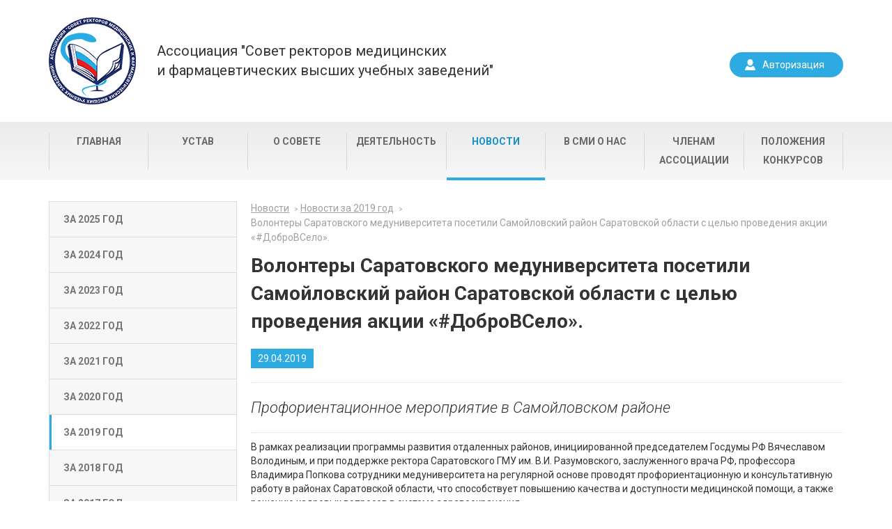

--- FILE ---
content_type: text/html; charset=UTF-8
request_url: https://sovetrektorov.ru/novosti/2019/volontery-saratovskogo-meduniversiteta-posetili-samoylovskiy-rayon-saratovskoy-oblasti-s-tselyu-prov/
body_size: 5515
content:
 
<!DOCTYPE html>
<html lang="en">

<head>
    <meta charset="UTF-8">
    <meta name="viewport" content="width=device-width">
	<title>Волонтеры Саратовского медуниверситета посетили Самойловский район Саратовской области с целью проведения акции «#ДоброВСело».</title>
	<link rel="apple-touch-icon" sizes="57x57" href="/apple-icon-57x57.png">
	<link rel="apple-touch-icon" sizes="60x60" href="/apple-icon-60x60.png">
	<link rel="apple-touch-icon" sizes="72x72" href="/apple-icon-72x72.png">
	<link rel="apple-touch-icon" sizes="76x76" href="/apple-icon-76x76.png">
	<link rel="apple-touch-icon" sizes="114x114" href="/apple-icon-114x114.png">
	<link rel="apple-touch-icon" sizes="120x120" href="/apple-icon-120x120.png">
	<link rel="apple-touch-icon" sizes="144x144" href="/apple-icon-144x144.png">
	<link rel="apple-touch-icon" sizes="152x152" href="/apple-icon-152x152.png">
	<link rel="apple-touch-icon" sizes="180x180" href="/apple-icon-180x180.png">
	<link rel="icon" type="image/png" sizes="192x192"  href="/android-icon-192x192.png">
	<link rel="icon" type="image/png" sizes="32x32" href="/favicon-32x32.png">
	<link rel="icon" type="image/png" sizes="96x96" href="/favicon-96x96.png">
	<link rel="icon" type="image/png" sizes="16x16" href="/favicon-16x16.png">
	<link rel="manifest" href="/manifest.json">
	<meta name="msapplication-TileColor" content="#ffffff">
	<meta name="msapplication-TileImage" content="/ms-icon-144x144.png">
	<meta name="theme-color" content="#ffffff">
<meta http-equiv="Content-Type" content="text/html; charset=UTF-8" />
<link href="/bitrix/templates/bluedesign/css/jquery.bxslider.css?16569376863274" type="text/css"  data-template-style="true"  rel="stylesheet" />
<link href="/bitrix/templates/bluedesign/css/bootstrap-select.min.css?16569376865778" type="text/css"  data-template-style="true"  rel="stylesheet" />
<link href="/bitrix/templates/bluedesign/css/bootstrap.min.css?165693768615888" type="text/css"  data-template-style="true"  rel="stylesheet" />
<link href="/bitrix/templates/bluedesign/styles.css?16569376861302" type="text/css"  data-template-style="true"  rel="stylesheet" />
<link href="/bitrix/templates/bluedesign/template_styles.css?165693768624485" type="text/css"  data-template-style="true"  rel="stylesheet" />
</head>

<body>
	<div id="panel"></div>
	<header>
        <div class="container">
            <div class="logoblock">
                <a href="/" class="logo"></a>
                <a href="/" class="logotext">Ассоциация "Совет ректоров медицинских<br>и фармацевтических высших учебных заведений"</a>
            </div>
            <div class="autoriz">
							<a href="javascript:void(0)">Авторизация</a>
                <div class="tooltip">
                    <a href="javascript:void(0)" class="closetooltip"></a>
                    
<form name="system_auth_form6zOYVN" method="post" target="_top" action="/novosti/2019/volontery-saratovskogo-meduniversiteta-posetili-samoylovskiy-rayon-saratovskoy-oblasti-s-tselyu-prov/?SECTION_CODE=2019&amp;ELEMENT_CODE=volontery-saratovskogo-meduniversiteta-posetili-samoylovskiy-rayon-saratovskoy-oblasti-s-tselyu-prov" class="autoriz-form">
	<input type="hidden" name="backurl" value="/novosti/2019/volontery-saratovskogo-meduniversiteta-posetili-samoylovskiy-rayon-saratovskoy-oblasti-s-tselyu-prov/index.php?SECTION_CODE=2019&amp;ELEMENT_CODE=volontery-saratovskogo-meduniversiteta-posetili-samoylovskiy-rayon-saratovskoy-oblasti-s-tselyu-prov" />
	<input type="hidden" name="AUTH_FORM" value="Y" />
	<input type="hidden" name="TYPE" value="AUTH" />
		<label>Логин</label>
		<input type="text" name="USER_LOGIN" maxlength="50" value="" size="17" />
		
		<label>Пароль</label>
		<input type="password" name="USER_PASSWORD" maxlength="50" size="17" autocomplete="off" />
				<input type="submit" name="Login" value="Войти" />
		</form>

                </div>
			            </div>
        </div>
    </header>
	<section class="topmenuwrap">
        <div class="container">
			


<ul class="topmenu">
	<li ><a href="/">Главная</a></li>
		<li ><a href="/ustav">Устав</a></li>
		<li ><a href="/o-sovete">О совете</a></li>
		<li ><a href="/deyatelnost">Деятельность</a></li>
		<li class="active"><a href="/novosti">Новости</a></li>
		<li ><a href="/v-smi-o-nas">В СМИ о нас</a></li>
		<li ><a href="/chlenam-soveta">Членам Ассоциации</a></li>
		<li ><a href="/polozheniya-konkursov/">Положения конкурсов</a></li>
	</ul>
        </div>
    </section>
	<section class="content">
        <div class="container">
					
<div class="leftmenuwrap">
<ul>
				
							<li class="no-child "><a href="/novosti/" class="root-item">За 2025 год</a></li>
											
							<li class="no-child "><a href="/novosti/" class="root-item">За 2024 год</a></li>
											
							<li class="no-child "><a href="/novosti/2023/" class="root-item">За 2023 год</a></li>
											
							<li class="no-child "><a href="/novosti/2022/" class="root-item">За 2022 год</a></li>
											
							<li class="no-child "><a href="/novosti/2021/" class="root-item">За 2021 год</a></li>
											
							<li class="no-child "><a href="/novosti/2020/" class="root-item">За 2020 год</a></li>
											
							<li class="no-child active"><a href="/novosti/2019/" class="root-item-selected">За 2019 год</a></li>
											
							<li class="no-child "><a href="/novosti/2018/" class="root-item">За 2018 год</a></li>
											
							<li class="no-child "><a href="/novosti/2017/" class="root-item">За 2017 год</a></li>
											
							<li class="no-child "><a href="/novosti/2016/" class="root-item">За 2016 год</a></li>
											
							<li class="no-child "><a href="/novosti/2015/" class="root-item">За 2015 год</a></li>
											
							<li class="no-child "><a href="/novosti/2014/" class="root-item">За 2014 год</a></li>
											
							<li class="no-child "><a href="/novosti/2013/" class="root-item">За 2013 год</a></li>
											
							<li class="no-child "><a href="/novosti/2012/" class="root-item">За 2012 год</a></li>
											
							<li class="no-child "><a href="/novosti/2011/" class="root-item">За 2011 год</a></li>
											
							<li class="no-child "><a href="/novosti/2010/" class="root-item">За 2010 год</a></li>
											
							<li class="no-child "><a href="/novosti/2009/" class="root-item">За 2009 год</a></li>
											
							<li class="no-child "><a href="/novosti/2008/" class="root-item">За 2008 год</a></li>
											
							<li class="no-child "><a href="" class="root-item"></a></li>
							</ul>
</div>
            <div class="rightcontentwrap">
				<div class="breadcrumbswrap"><ul class="breadcrumbs">
			<li id="bx_breadcrumb_0" itemscope="" itemtype="http://data-vocabulary.org/Breadcrumb" itemref="bx_breadcrumb_1">
				<a href="/novosti/" title="Новости" itemprop="url">Новости</a>
			</li>
			<li id="bx_breadcrumb_1" itemscope="" itemtype="http://data-vocabulary.org/Breadcrumb" itemprop="child">
				<a href="/novosti/2019/" title="Новости за 2019 год" itemprop="url">Новости за 2019 год</a>
			</li>
			<li class="active">
				<a href="#">Волонтеры Саратовского медуниверситета посетили Самойловский район Саратовской области с целью проведения акции «#ДоброВСело».</a>
			</li></ul></div>                <h1 id="pagetitle">Волонтеры Саратовского медуниверситета посетили Самойловский район Саратовской области с целью проведения акции «#ДоброВСело».</h1>
		
<div>
<div class="newsheading">
	<span class="datewrap"><p class="newsdate">29.04.2019</p></span>
</div>
	<div class="newsdescription">Профориентационное мероприятие в Самойловском районе</div>
	<div class="newsdetailtext">
	В рамках реализации программы развития отдаленных районов, инициированной председателем Госдумы РФ Вячеславом Володиным, и при поддержке ректора Саратовского ГМУ им. В.И. Разумовского, заслуженного врача РФ, профессора Владимира Попкова сотрудники медуниверситета на регулярной основе проводят профориентационную и консультативную работу в районах Саратовской области, что способствует повышению качества и доступности медицинской помощи, а также решению кадровых вопросов в системе здравоохранения.<br />
Большое внимание уделяется ранней профориентации школьников и популяризации профессии врача. На это в том числе рассчитана деятельность отрядов «Юных Разумовцев». Такие подразделения начали создаваться в конце прошлого года и уже действуют в семи отдалённых районах Саратовской области - Романовском, Турковском, Александрово-Гайском, Ивантеевском, Самойловском, Озинском и Перелюбском. В их ряды вступили более 100 школьников старших классов. Ребята узнают много нового о здоровом образе жизни, получают навыки оказания первой помощи, ведут добровольческую деятельность. <br />
Также запущен и продолжает развиваться проект, усиливающий раннюю профориентационную работу со школьниками – будущими абитуриентами. Данный проект является многоступенчатым. На первом этапе проводятся круглые столы с участием школьников старших классов, представителей администрации муниципальных образований и главных врачей районных больниц, а также мастер-классы, посвященные формированию культуры здорового образа жизни в подростковой среде, практические занятия по оказанию первой помощи. На втором этапе школьники знакомятся со студенческой жизнью – посещают вуз в рамках дней открытых дверей, участвуют в заседаниях секций научной студенческой конференции и конкурсах. Один из них – конкурс проектов «Юный Разумовец - 2019». Представители СГМУ оказывают ребятам консультационную и ресурсную поддержку, а победитель получает возможность принять участие в федеральных гранатовых программах и получить финансовую поддержу для воплощения в жизнь своей идеи. Третий этап – проектная деятельность. В этом школьникам помогают опытные тьюторы – студенты старших курсов СГМУ. Вместе со своими наставниками школьники разрабатывают различные волонтерские проекты и реализуют их.<br />
Ярким примером успешного осуществления профориентационной деятельности СГМУ является работа, проводимая в Самойловском районе Саратовской области. Там уже был эффективно реализован первый этап профориентационной программы, а 26 апреля волонтеры Совета молодежного самоуправления СГМУ вновь отправились в Самойловку с целью проведения дальнейших этапов программы. <br />
Волонтеры во главе с и.о. председателя СМС СГМУ Дианой Мустафаевой встретились с представителями созданного в самойловской средней общеобразовательной школе № 2 им. Героя Советского Союза В.Д. Ревякина добровольческого отряда «Юный Разумовец». На встрече обсуждались вопросы реализации разработанного учащимися добровольческого проекта, после чего состоялось торжественное награждение школьников грамотами и памятными подарками. Кроме того, ребята получили рекомендации и методические указания по проведению профилактических акций.<br />
Далее Юные Разумовцы совместно с волонтерами-медиками СГМУ провели работу по благоустройству Самойловской ЦРБ, а также организовали на территории больницы Всероссийскую акцию «Будь здоров!»: рассказали односельчанам о принципах рационального питания, важности режима сна, физических нагрузок и о других важных аспектах здорового образа жизни. <br />
Совет молодежного самоуправления СГМУ искренне желает Юным Разумовцам удачи во всех начинаниях, бодрости и энергии для свершения добрых дел!<br />
<br />
Пресс-служба СГМУ им. В.И. Разумовского<br />
	</div>


	<ul class="newsdetailslider">
					<li><img src="/upload/iblock/905/905c214fe47f136315c5df5723c6c366.jpg" alt="" /></li>
					<li><img src="/upload/iblock/af4/af4e620a883c251d35464b6333fd73fd.jpg" alt="" /></li>
					<li><img src="/upload/iblock/e9d/e9d349ce7a3017f18d10b8acd1dbb835.jpg" alt="" /></li>
					<li><img src="/upload/iblock/905/9058c0cd8021fff5d35889acdd811c34.jpg" alt="" /></li>
		</ul>
	<div id="bx-pager" class="detailslidepager">
					<a data-slide-index="0" href=""><img src="/upload/resize_cache/iblock/905/88_63_2/905c214fe47f136315c5df5723c6c366.jpg" /></a>
					<a data-slide-index="1" href=""><img src="/upload/resize_cache/iblock/af4/88_63_2/af4e620a883c251d35464b6333fd73fd.jpg" /></a>
					<a data-slide-index="2" href=""><img src="/upload/resize_cache/iblock/e9d/88_63_2/e9d349ce7a3017f18d10b8acd1dbb835.jpg" /></a>
					<a data-slide-index="3" href=""><img src="/upload/resize_cache/iblock/905/88_63_2/9058c0cd8021fff5d35889acdd811c34.jpg" /></a>
		</div>
		
	

</div>        </div>
    </section>
    <footer>
        <div class="container">
            						            <div class="contactswrap">
				<div class="contblock">
					<p><b>Адрес:</b> 119991, Москва, ул.Трубецкая, д.8 стр.2</p>
					<p><b>Телефон:</b> (499) 248-60-24</p>
					<p><b>Факс:</b> (499) 248-09-72</p>
					<p><b>E-mail:</b> <a href="mailto:sovetrektorov@mma.ru">sovetrektorov@mma.ru</a></p>
                </div>
                <p><b>Контактное лицо</b>
                    <br>Решетников Владимир Анатольевич</p>
            </div>
            <div class="copyrightwrap">
                <p>© 2016 Совет ректоров</p>
                <div class="itslogowrap">
                    <a href="http://web.it-sfera.ru/" class="itslogo"><img src="/bitrix/templates/bluedesign/images/itlogo.png" alt=""></a>
                    <a href="http://web.it-sfera.ru/">Создание сайта</a>
                </div>
            </div>
        </div>
    </footer>

<script type="text/javascript" src="/bitrix/templates/bluedesign/js/jquery-1.12.0.min.js?165693768697362"></script>
<script type="text/javascript" src="/bitrix/templates/bluedesign/js/jquery.validate.min.js?165693768621090"></script>
<script type="text/javascript" src="/bitrix/templates/bluedesign/js/additional-methods.min.js?165693768617210"></script>
<script type="text/javascript" src="/bitrix/templates/bluedesign/js/messages_ru.min.js?16569376861928"></script>
<script type="text/javascript" src="/bitrix/templates/bluedesign/js/jquery.bxslider.min.js?165693768619359"></script>
<script type="text/javascript" src="/bitrix/templates/bluedesign/js/bootstrap-select.min.js?165693768631699"></script>
<script type="text/javascript" src="/bitrix/templates/bluedesign/js/defaults-ru_RU.min.js?1656937686854"></script>
<script type="text/javascript" src="/bitrix/templates/bluedesign/js/bootstrap.min.js?16569376863052"></script>
<script type="text/javascript" src="/bitrix/templates/bluedesign/js/custom.js?1656937686357"></script>
<script type="text/javascript" src="/bitrix/templates/bluedesign/components/bitrix/news.detail/detail/script.js?165693768686"></script>
<script type="text/javascript">var _ba = _ba || []; _ba.push(["aid", "6bd87621ce6f162ec571bbc816d7d8c2"]); _ba.push(["host", "sovetrektorov.ru"]); (function() {var ba = document.createElement("script"); ba.type = "text/javascript"; ba.async = true;ba.src = (document.location.protocol == "https:" ? "https://" : "http://") + "bitrix.info/ba.js";var s = document.getElementsByTagName("script")[0];s.parentNode.insertBefore(ba, s);})();</script>


</body>

</html>

--- FILE ---
content_type: text/css
request_url: https://sovetrektorov.ru/bitrix/templates/bluedesign/styles.css?16569376861302
body_size: 477
content:
.grayblock {
    padding: 20px;
    padding-top: 10px;
    background-color: #f7f7f7;
    width: 100%;
    margin-top: 20px;
    margin-bottom: 20px;
}
.grayblock p {
    font-size: 15px;
    font-style: italic;
}
.grayblock p b {
    font-style: normal;
}
.grayblock p:first-child {
    margin-bottom: 0;   
}
.author {
	font-style: italic;
}
ul {
	font-size:15px;
	color: #343434;
}
ul.lines li {
    background: url('/bitrix/templates/bluedesign/images/bullet.gif') no-repeat 0px 0.8em;
    padding-left: 20px;
    padding-bottom: 10px;
    margin-left: 0px;
    line-height: 150%;
    list-style-type: none;
}
.fullimage {
	max-width: 100%;
}

.table>tbody>tr>td, .table>tbody>tr>th, .table>tfoot>tr>td, .table>tfoot>tr>th, .table>thead>tr>td, .table>thead>tr>th {
    padding: 8px;
    line-height: 1.42857143;
    vertical-align: top;
    border-top: 1px solid #ddd;
}
.table-bordered {
  border: 1px solid #ddd;
}
.table-bordered > thead > tr > th,
.table-bordered > tbody > tr > th,
.table-bordered > tfoot > tr > th,
.table-bordered > thead > tr > td,
.table-bordered > tbody > tr > td,
.table-bordered > tfoot > tr > td {
  border: 1px solid #ddd;
}
.table-bordered > thead > tr > th,
.table-bordered > thead > tr > td {
  border-bottom-width: 2px;
}
font.tablebodytext {
    display: none;
}

--- FILE ---
content_type: text/css
request_url: https://sovetrektorov.ru/bitrix/templates/bluedesign/template_styles.css?165693768624485
body_size: 4296
content:
@import url(https://fonts.googleapis.com/css?family=Roboto:400,300italic,700,900&subset=latin,cyrillic);
* {
    box-sizing: border-box;
}
:focus {
    outline: none !important;
    outline: 0 auto -webkit-focus-ring-color !important;
}
html,
body {
    padding: 0;
    margin: 0;
    font-family: 'Roboto', sans-serif;
    float: left;
}
header {
    float: left;
    width: 100%;
    padding-top: 25px;
    padding-bottom: 25px;
}
p {
    margin-top: 5px;
    margin-bottom: 5px;
	font-size:15px;
}
.container {
    width: 1170px;
    margin: 0 auto;
    display: table;
    padding-left: 15px;
    padding-right: 15px;
}
.logoblock {
    display: table;
    float: left;
}
.logo,
.logotext {
    display: table-cell;
    background-size: cover;
    vertical-align: middle;
}
.logotext:hover,
.logotext:focus{
    text-decoration: none;   
}
.logo {
    width: 125px;
    height: 125px;
    background: url(images/logo.png);
    background-size: cover;
}
.logotext {
    font-size: 20px;
    color: #343434;
    text-decoration: none;
    padding-left: 30px;
    padding-right: 30px;
}
.autoriz {
    float: right;
    position: relative;
}
.topmenuwrap {
    float: left;
    width: 100%;
    background: rgb(235, 235, 235);
    background: -moz-linear-gradient(top, rgba(235, 235, 235, 1) 0%, rgba(247, 247, 247, 1) 100%);
    background: -webkit-linear-gradient(top, rgba(235, 235, 235, 1) 0%, rgba(247, 247, 247, 1) 100%);
    background: linear-gradient(to bottom, rgba(235, 235, 235, 1) 0%, rgba(247, 247, 247, 1) 100%);
    filter: progid: DXImageTransform.Microsoft.gradient( startColorstr='#ebebeb', endColorstr='#f7f7f7', GradientType=0);
}
.autoriz > a {
    background: #2cabe2;
    border-radius: 20px;
    color: white;
    font-size: 14px;
    text-decoration: none;
    padding: 6px 25px;
    padding-left: 45px;
    background-image: url(images/man.png);
    background-repeat: no-repeat;
    background-position: 20px center;
    float: right;
    margin-top: 50px;
    border: 2px solid #2cabe2;
}
.autoriz > a:hover,
.autoriz > a:focus {
    background: white;
    background: url(images/manblue.png);
    background-repeat: no-repeat;
    background-position: 20px center;
    color: #2cabe2;
}
.autoriz > .username {
	margin-top:50px;
}
.topmenu {
    list-style: none;
    padding-left: 0;
    display: -ms-flexbox;
    display: -webkit-flex;
    display: -moz-flex;
    display: -ms-flex;
    display: flex;
    -ms-box-orient: horizontal;
    -ms-box-pack: center;
    -webkit-flex-flow: row wrap;
    -moz-flex-flow: row wrap;
    -ms-flex-flow: row wrap;
    flex-flow: row wrap;
    -webkit-justify-content: center;
    -moz-justify-content: center;
    -ms-justify-content: center;
    justify-content: center;
}
.topmenu li {
    -webkit-flex: 1;
    -moz-flex: 1;
    -ms-flex: 1;
    flex: 1;
    position: relative;
    z-index: 1;
    display: block;
    margin: 0;
    text-align: center;
    border-left: 1px solid #D7D7D7;
    position: relative;
}
.topmenu li:last-child {
    border-right: 1px solid #D7D7D7;
}
.topmenu li a {
    font-size: 14px;
    font-weight: 700;
    line-height: 27px;
    text-transform: uppercase;
    text-decoration: none;
    color: #686868;
    width: 100%;
    display: inline-block;
}
.topmenu li.active a,
.topmenu li:hover a {
    color: #1692c8;
}
.topmenu li.active:after,
.topmenu li:hover:after {
    position: absolute;
    height: 4px;
    width: 100%;
    content: '';
    background-color: #2cabe2;
    bottom: -15px;
    left: 0px;
}
.content {
    float: left;
    width: 100%;
    padding-top: 30px;
    padding-bottom: 30px;
}
.heading {
    font-size: 16px;
    font-weight: 700;
    color: #343434;
    position: relative;
    float: left;
    width: 100%;
    margin-bottom: 20px;
}
.heading:after {
    width: calc(100% - 5px);
    height: 9px;
    position: absolute;
    content: '';
    left: 0;
    bottom: 0px;
    background: url(images/dots.png);
}
.heading p {
    margin-top: 10px;
    margin-bottom: 15px;
    float: left;
}
.newswrap {
    width: 870px;
    float: left;
    padding-right: 15px;
}
.newswrap img {
    float: left;
    width: 100%;
}
.newsitemsblock {
    float: left;
    width: 100%;
}
.smiwrap {
    float: left;
    width: 270px;
}
.datewrap {
    float: left;
    width: 100%;
    color: #fff;
}
.newsdate {
    background-color: #2cabe2;
    color: #ffffff !important;
    font-size: 14px;
    text-decoration: none;
    display: inline-block;
    float: left;
    padding: 4px 10px;
    margin-bottom: 10px;
    margin-top: 10px;
}
.bignews {
    width: 490px;
    float: left;
    padding-right: 20px;
}
.bignews .newsdate {
    margin-bottom: -15px;   
}
.bignews h2 {
    color: black;
    text-decoration: none;
}
.bignews a {
    float: left;
    width: 100%;
    text-decoration: none;
}
.bignews a:hover h2 {
    color: #1692c8;
}
.smallnews {
    float: left;
    width: 365px;
}
.smallnewsitem {
    float: left;
    width: 170px;
    position: relative;
    text-decoration: none;
}
.smallnewsitem:nth-child(odd) {
    margin-right: 20px;
}
.smallnewsitem p {
    font-size: 14px;
    color: #343434;
    float: left;
}
.smallnewsitem:hover p {
    color: #1692c8;
}
.smallnewsitem .newsdate {
    margin-bottom: 0px;
}
.smallnewsrow {
    float: left;
    width: 100%;
}
.smallnewsrow:nth-child(2) .smallnewsitem {
    margin-top: 30px;
}
.smallnewsrow:nth-child(2) .smallnewsitem:before {
    width: 100%;
    height: 5px;
    position: absolute;
    content: '';
    left: 0;
    top: -20px;
    background: url(images/dots.png);
}
.smiitemswrap {
    float: left;
    width: 100%;
    background-color: #f7f7f7;
    border: 1px solid #DBDBDB;
    padding: 20px;
    position: relative;
    margin-bottom: 20px;
    padding-top: 10px;
    padding-bottom: 10px;
}
.smiitemsheading {
    text-align: center;
    float: left;
    width: 100%;
    margin-bottom: 30px;
    position: relative;
    margin-top: 10px;
}
.smiitemsheading:after {
    width: calc(100% + 40px);
    height: 3px;
    position: absolute;
    content: '';
    left: -20px;
    bottom: -18px;
    background: url(images/dots.png);
}
.smiitemswrap a {
    float: left;
    padding-left: 26px;
    font-size: 14px;
    color: #343434;
    text-decoration: none;
    margin-bottom: 6px;
    position: relative;
}
.smiitemswrap a:before {
    content: '';
    position: absolute;
    left: 0;
    top: 2px;
    background: #2cabe2;
    background-image: url(images/abef.png);
    width: 15px;
    height: 15px;
    background-repeat: no-repeat;
    background-position: center;
}
.smiitemswrap a:hover {
    text-decoration: underline;
    color: #1692c8;
}
.smiitemswrap .allsmiitems:before {
    width: calc(100% + 40px);
    height: 3px;
    position: absolute;
    content: '';
    left: -20px;
    top: -15px;
    background: url(images/dots.png);
}
.smiitemswrap .allsmiitems {
    font-size: 14px;
    font-weight: 700;
    color: #525151;
    text-transform: uppercase;
    margin-bottom: 0;
    text-align: center;
    width: 100%;
    margin-top: 20px;
    padding-left: 0;
    position: relative;
}
.smiitemswrap .allsmiitems:hover {
    text-decoration: none;
}
.allnews {
    background: #2cabe2;
    border-radius: 30px;
    font-size: 14px;
    color: #ffffff;
    text-decoration: none;
    padding: 10px 38px;
    margin: 0 auto;
    margin-top: -18px;
    display: table;
    border: 2px solid #2cabe2;
}
.allnews:hover,
.allnews:focus{
    color: #2cabe2;
    background: white;
    text-decoration: none;
}
.allnewswrap {
    float: left;
    width: calc(100% - 5px);
    margin-top: 50px;
    height: 3px;
    background: url(images/dots.png);
}
.mainquote {
    float: left;
    width: 100%;
    padding-top: 40px;
    padding-bottom: 40px;
    display: table;
}
.mainquote .portrait {
    float: none;
    width: 160px;
    height: 160px;
    background: #F1F1F1;
    border-radius: 50%;
    text-align: center;
    display: table-cell;
    vertical-align: middle;
}
.mainquote .quotetext {
    float: none;
    padding-left: 65px;
    padding-right: 65px;
    width: calc(100% - 130px);
    display: table-cell;
    vertical-align: middle;
}
.mainquote .quotep {
    font-size: 22px;
    font-weight: 300;
    font-style: italic;
    line-height: 28px;
    position: relative;
    color: #343434;
    margin-top: 10px;
    margin-bottom: 10px;
}
.mainquote .quotep:before {
    position: absolute;
    content: '';
    left: -65px;
    top: 0;
    width: 44px;
    height: 44px;
    background: url(images/quoteleft.png);
}
.mainquote .quotep:after {
    position: absolute;
    content: '';
    right: -65px;
    top: 0;
    width: 44px;
    height: 44px;
    background: url(images/quoteright.png);
}
.mainquote .author {
    color: #a0a0a0;
    font-size: 16px;
}
footer {
    background: #f7f7f7;
    background-image: url(images/dots.png);
    background-repeat: repeat-x;
    background-position: top;
    float: left;
    width: 100%;
    padding-top: 30px;
    padding-bottom: 30px;
}
.bottommenuwrap {
    float: left;
    width: 210px;
}
.bottommenuwrap p {
    color: #2cabe2;
    text-transform: uppercase;
    font-size: 14px;
    font-weight: 700;
    margin-bottom: 7px;
}
.bottommenuwrap ul {
    list-style: none;
    padding-left: 0;
    margin-top: 0px;
    float: left;
}
.bottommenuwrap li a {
    font-size: 14px;
    color: #343434;
    padding-bottom: 3px;
    text-decoration: underline;
    display: inline-block;
}
.bottommenuwrap li a:hover {
    color: #2CABE2;
}
.contactswrap {
    float: left;
    width: 300px;
    padding-right: 40px;
}
.contactswrap p {
    font-size: 14px;
}
.copyrightwrap {
    float: left;
}
.copyrightwrap p {
    color: #343434;
    font-size: 14px;
}
.copyrightwrap a {
    color: #676767;
    font-size: 14px;
    vertical-align: middle;
    display: table-cell;
    float: none;
    padding-left: 15px;
    text-decoration: underline;
}
.copyrightwrap a:hover {
    color: #2CABE2;
}
.itslogowrap {
    display: table;
}
.copyrightwrap .itslogo {
    padding-left: 0px;
}
.tooltip {
    background: white;
    z-index: 2;
    position: absolute;
    top: 100px;
    box-shadow: 0 0 15px rgba(0, 0, 0, 0.06);
    right: 0;
    padding: 25px;
    border-radius: 4px;
    transition: all 0.3s ease;
    z-index: 10;
}
.tooltip label {
    font-size: 14px;
    color: #686868;
    width: 100%;
}
.tooltip input[type="text"],
.tooltip input[type="password"] {
    height: 35px;
    width: 210px;
    border: 1px solid #E1E1E1;
    border-radius: 5px;
    margin-top: 10px;
    margin-bottom: 10px;
    font-size: 16px;
    font-family: Roboto;
    padding-left: 15px;
}
.tooltip input[type="text"].error,
.tooltip input[type="password"].error {
    border: 1px solid #ed2224;
}
.tooltip input[type="submit"] {
    background: #2cabe2;
    border-radius: 20px;
    border: 2px solid #2cabe2;
    color: white;
    padding: 6px 20px;
    margin-top: 10px;
    margin-bottom: 10px;
    cursor: pointer;
}
.tooltip input[type="submit"]:hover {
    background: white;
    color: #2cabe2;
}
label.error {
    color: #ed2224;
    font-size: 11px;
    margin-top: -5px;
    float: left;
}
.autoriz .tooltip {
    display: none;
    opacity: 0;
}
.autoriz.opened .tooltip {
    display: inline-block;
    opacity: 1;
}
.closetooltip {
    background: url(images/cross.png);
    width: 10px;
    height: 10px;
    position: absolute;
    top: 10px;
    right: 10px;
}
.leftmenuwrap {
    width: 270px;
    float: left;
}
.rightcontentwrap {
    float: left;
    width: 870px;
    padding-left: 20px;
}
.rightcontentwrap ol {
    float: left;
    width: 100%;
}
.leftmenuwrap ul {
    list-style: none;
    padding-left: 0;
    margin-top: 0;
    margin-bottom: 0;
}
.leftmenuwrap > ul {
    border-bottom: 1px solid #dbdbdb;
}
.leftmenuwrap > ul > li {
    border: 1px solid #dbdbdb;
    border-bottom: none;
    background: #f7f7f7;
    position: relative;
}
.leftmenuwrap > ul > li.active.no-child {
    background-color: #fff;
}
.leftmenuwrap > ul > li.active.no-child:before {
    content: '';
    position: absolute;
    width: 3px;
    height: 100%;
    top: 0;
    left: 0;
    background-color: #2cabe2;
}
.leftmenuwrap > ul > li.opened {
    background: white;   
}
.leftmenuwrap > ul > li.closed > ul {
    display:none;
}
.leftmenuwrap > ul > li > a {
    color: #747474;
    font-weight: 700;
    font-size: 14px;
    text-decoration: none;
    text-transform: uppercase;
    padding: 15px;
    padding-left: 20px;
    display: inline-block;
    width: 100%;
}
.leftmenuwrap > ul > li.opened > a,
.leftmenuwrap > ul > li > a:hover {
    color: #1692c8;
}
.leftmenuwrap > ul > li.opened:before,
.leftmenuwrap > ul > li:hover:before {
    content: '';
    position: absolute;
    width: 3px;
    height: 100%;
    top: 0;
    left: 0;
    background-color: #2cabe2;
}
.leftmenuwrap > ul > li > ul {
    padding-bottom: 15px;
}
.leftmenuwrap > ul > li > ul > li > a {
    color: #343434;
    padding: 5px;
    margin-left: 15px;
    margin-right: 15px;
    font-size: 14px;
    text-decoration: none;
    display: inline-block;
    width: calc(100% - 30px);
}
.leftmenuwrap > ul > li > ul > li.active > a,
.leftmenuwrap > ul > li > ul > li > a:hover {
    color: #1692c8;
    background: #F7F7F7;
}
.breadcrumbswrap {
    width: 100%;
    float: left;
}
.breadcrumbswrap ul {
    margin-top: 0;
    margin-bottom: 0;
    padding-left: 0;
    list-style: none;
}
.breadcrumbswrap ul li {
    float: left;
}
.breadcrumbswrap ul li a {
    color: #a0a0a0;
    font-size: 14px;
    text-decoration: underline;
}
.breadcrumbswrap ul li a:hover{
    color: #2cabe2;
}
.breadcrumbswrap ul li:after {
    content: '>';
    text-decoration: none;
    color: #a0a0a0;
    padding-left: 3px;
    padding-right: 3px;
    font-size: 10px;
}
.breadcrumbswrap ul li.active a {
    text-decoration: none;
    cursor: default;
}
.breadcrumbswrap ul li.active:after {
    display: none;
}
.breadcrumbswrap ul li.active a:hover{
    color: #a0a0a0;
}
h1 {
    color: #343434;
    margin-top: 10px;
    float: left;
    width: 100%;
}
.searchnews {
    float: left;
    width: 100%;
    position: relative;
    margin-bottom: 20px;
}
.searchnews input[type="text"] {
    border-radius: 5px;
    border: 1px solid #dbdbdb;
    width: 100%;
    height: 35px;
    padding-left: 10px;
    font-family: Roboto;
    color: #686868;
    font-size: 14px;
}
.newslist {
    width: 100%;
    float: left;
}
.newslistrow {
    width: 100%;
    float: left;
    display: table;
    padding-top: 20px;
    padding-bottom: 20px;
    border-bottom: 1px dotted #dbdbdb;
}
.newslistrow .newslistimg {
    display: table-cell;
    vertical-align: top;
    width: 170px;
    float: none;
	display:block;
}
.newslistrow .newslisttexts {
    display: table-cell;
    vertical-align: top;
    float: none;
    width: 100%;
    padding-left: 20px;
    text-decoration: none;
    color: #343434;
}
.newslistrow .newslisttexts:first-child {
	margin-left:0; 
	padding-left:0;
}
.newslistrow .newsdate {
    padding: 1px 10px;
}
.newslistrow .newslisttexts:hover {
    color: #1691c7;
    text-decoration: none;
}
.newslistrow .newslisttexts .newsdate {
    margin-top: 0;
}
.newslistrow .newslisttexts > p{
    float: left;   
    margin-top: 0;
    font-size: 20px;
}
.newslistrow .newslisttexts .previewtext {
    display: block;
    clear: both;
}
.paginationblock ul {
    padding-left: 0;
    list-style: none;
    float: left;
}
.paginationblock ul li {
    float: left;
}
.paginationblock ul li a {
    text-decoration: none;
    font-size: 20px;
    color: #0f1110;
    width: 35px;
    height: 35px;
    display: inline-block;
    border-radius: 50%;
    text-align: center;
    line-height: 35px;
}
.paginationblock ul li a:hover {
    color: #2cabe2;
}
.paginationblock ul li.active a {
    background-color: #2cabe2;
    color: white;
}
.paginationblock ul li .paginext,
.paginationblock ul li .pagiprev {
    font-size: 16px;
    width: auto;
}
.paginationblock ul li .pagiprev {
    margin-right: 20px;
}
.paginationblock ul li .paginext {
    margin-left: 20px;
}
.newsheading {
    float: left;
    width: 100%;
    border-bottom: 1px dotted #dbdbdb;
    padding-bottom: 10px;
}
.newsheading .newsdate {
    margin-top: 0px;
}
/* .newsheading h1 {
    margin-bottom: 10px;
} */
.newsheading + .fullimage {
    padding-top: 20px;
}
/* .newsdescription > * {
    font-size: 22px;
    font-style: italic;
    font-weight: 300;
} */
.newsdescription {
    float: left;
    width: 100%;
    padding-top: 20px;
    padding-bottom: 20px;
    border-bottom: 1px dotted #dbdbdb;
    font-size: 22px;
    font-style: italic;
    font-weight: 300;
}
.fullimage {
    /* float: left; */
    max-width: 100%;
}
.newsdetailtext {
    padding-top: 10px;
    padding-bottom: 10px;
    float: left;
    width: 100%;
}
.newsdetailtext p {
    /* float: left; */
    width: 100%;
    font-size: 15px;
    color: #343434;
	margin-top: 8px;
    margin-bottom: 8px;
}
.newsdetailtext li {
    font-size: 15px;
	margin-top: 5px;
    margin-bottom: 5px;
    color: #343434;
}
.newsdetailslider {
    float: left;
    width: 100%;
}
.newsdetailslider img {
	width:100%;
}
.detailslidepager {
    float: left;
    width: 730px;
    margin: 0 50px;
    position: relative;
    margin-bottom: 20px;
}
.detailslidepager a {
    float: left;
    border: 2px solid #C1C1C1;
    padding: 3px;
    margin-right: 7px;
	margin-bottom: 7px;
}
.detailslidepager a.active {
    border: 2px solid #2cabe2;
}
.detailslidepager a:nth-child(7n) {
    margin-right: 0;
}
.detailslidepager a img {
    float: left;
}
.grayblock {
    padding: 20px;
    padding-top: 10px;
    background-color: #f7f7f7;
    float: left;
    width: 100%;
    margin-top: 20px;
    margin-bottom: 20px;
}
.grayblock p {
    font-size: 15px;
    font-style: italic;
}
.grayblock p b {
    font-style: normal;
}
.grayblock p:first-child {
    margin-bottom: 0;   
}
img[align="left"] {
	margin-right: 20px;
}
.author {
	font-style: italic;
}
h2 {
    font-size: 28px;
    font-weight: 700;
    color: #343434;
    float: left;
    width: 100%;
    margin-top: 20px;
    margin-bottom: 5px;
}
h4 {
    font-size: 20px;
    font-weight: 500;
    color: #343434;
    float: left;
    width: 100%;
    margin-top: 20px;
    margin-bottom: 10px;
}
a.file {
    color: #686868;
    text-decoration: none;
    display: block;
    float: left;
    padding-left: 30px;
    position: relative;
    width: 100%;
    margin-top: 15px;
    margin-bottom: 15px;
}
a.file span {
    color: #1691c7;
    font: 300 16px / 25px Roboto;
    text-decoration: underline;
    padding-right: 5px;
}
a.file:hover span {
    color: #057baf;   
}
a.file:before {
    width: 22px;
    height: 30px;
    position: absolute;
    left: 0px;
    content: '';
    top: 0;
}
a.file-pdf:before {
    background: url(images/pdf.png);
    width: 21px;
}
a.file-doc:before, a.file-docx:before {
    background: url(images/doc.png);
}
a.file-ppt:before {
    background: url(images/ppt.png);
}
a.file-pptx:before {
    background: url(images/ppt.png);
}
a.file-xls:before {
    background: url(images/xls.png);
}
a.file-xlsx:before {
    background: url(images/xls.png);
}
a.file-rar:before {
    background: url(images/rar.png);
}
a.file-zip:before {
    background: url(images/zip.png);
}
a.file-jpg:before {
    background: url(images/jpg.png);
}
a.file-png:before {
    background: url(images/png.png);
}
a.file-mp3:before {
    background: url(images/mp3.png);
}
blockquote {
    position: relative;
    width: 100%;
    float: left;
    padding-left: 70px;
    padding-right: 70px;
    -webkit-margin-before: 0;
    -webkit-margin-after: 0;
    -webkit-margin-start: 0;
    -webkit-margin-end: 0;
    -moz-margin-before: 0;
    -moz-margin-after: 0;
    -moz-margin-start: 0;
    -moz-margin-end: 0;
    -ms-margin-before: 0;
    -ms-margin-after: 0;
    -ms-margin-start: 0;
    -ms-margin-end: 0;
    border-top: 1px dotted #F0F0F0;
    border-bottom: 1px dotted #F0F0F0;
}
blockquote p {
    font-size: 22px !important;
    font-weight: 300;
    font-style: italic;
    margin-bottom: 0;
}
blockquote p:last-child {
    font-size: 16px !important;
    color: #a0a0a0;
    margin-top: 8px;
    font-style: normal
}
blockquote:before {
    position: absolute;
    content: '';
    left: 0;
    top: 25px;
    width: 44px;
    height: 44px;
    background: url(images/quoteleft.png);
}
blockquote:after {
    position: absolute;
    content: '';
    right: 0;
    top: 25px;
    width: 44px;
    height: 44px;
    background: url(images/quoteright.png);
}
h3 {
    font-size: 20px;
    font-weight: 500;
    color: #343434;
    float: left;
    width: 100%;
    margin-top: 20px;
    margin-bottom: 10px;
}
h3 a {
    color: #2cabe2;
    text-decoration: underline;
}
.radiowrap input[type="radio"] {
    vertical-align: top;
    margin: 0 3px 0 0;
    width: 17px;
    height: 17px;
}
form.fullwidth {
    float: left;
    width: 100%;
}
.radiowrap input[type="radio"] + label {
    cursor: pointer;
}
.radiowrap input[type="radio"]:not(checked) {
    position: absolute;
    opacity: 0;
}
.radiowrap input[type="radio"]:not(checked) + label {
    position: relative;
    padding: 0 0 0 30px;
    color: #686868;
    font: 300 14px / 38px Roboto;
    line-height: 24px;
    height: 22px;
    display: inline-block;
    margin-top: 5px;
    margin-bottom: 5px;
}
.radiowrap input[type="radio"]:not(checked) + label:before {
    content: '';
    position: absolute;
    top: -1px;
    left: 0;
    width: 20px;
    height: 20px;
    border-radius: 13px;
    background: #FFFFFF;
    border: 1px solid #D9D9D9;
}
.radiowrap input[type="radio"]:not(checked) + label:after {
    content: '';
    position: absolute;
    top: 6px;
    left: 7px;
    width: 6px;
    height: 6px;
    border-radius: 50%;
    background: #FFF;
    transition: all .2s;
}
.radiowrap input[type="radio"]:checked + label:after {
    background: #2cabe2;
}
input[type="submit"] {
    background: #2cabe2;
    border-radius: 20px;
    border: 2px solid #2cabe2;
    color: white;
    padding: 6px 20px;
    margin-top: 10px;
    margin-bottom: 10px;
    cursor: pointer;
}
input[type="submit"]:hover {
    background: white;
    color: #2cabe2;
}
.checkwrap input[type="checkbox"] {
    vertical-align: top;
    margin: 0 3px 0 0;
    width: 17px;
    height: 17px;
}
.checkwrap input[type="checkbox"] + label {
    cursor: pointer;
}
.checkwrap input[type="checkbox"]:not(checked) {
    position: absolute;
    opacity: 0;
}
.checkwrap input[type="checkbox"]:not(checked) + label {
    position: relative;
    padding: 0 0 0 30px;
    color: #686868;
    font: 300 14px / 38px Roboto;
    line-height: 20px;
    height: 22px;
    display: inline-block;
    margin-top: 5px;
    margin-bottom: 5px;
}
.checkwrap input[type="checkbox"]:not(checked) + label:before {
    content: '';
    position: absolute;
    top: -1px;
    left: 0;
    width: 20px;
    height: 20px;
    border-radius: 6px;
    background: #FFFFFF;
    border: 1px solid #D9D9D9;
}
.checkwrap input[type="checkbox"]:not(checked) + label:after {
    content: '';
    position: absolute;
    top: 7px;
    left: 8px;
    width: 6px;
    height: 6px;
    border-radius: 50%;
    background: #FFF;
    transition: all .2s;
}
.checkwrap input[type="checkbox"]:checked + label:after {
    background: url(images/check.png);
    width: 12px;
    height: 9px;
    left: 5px;
    top: 5px;
}

.contblock {
    float: left;
    width: 100%;
    margin-bottom: 20px;
}
.contblock p {
    float: left;
    width: 100%;
    margin-bottom: -5px;
}

.searchnews input[type="submit"] {
    border: none;
    background: transparent;
    background-image: url(images/search.png);
    font-size: 0;
    cursor: pointer;
    width: 17px;
    height: 17px;
    position: absolute;
    z-index: 2;
    top: 9px;
    right: 10px;
    margin-top: 0;
    margin-bottom: 0;
    padding: 0;
    border-radius: 0;
}

h1#pagetitle + * {
	float: left;
    width: 100%;
}
pre {
    float: left;
    width: 100%;
}

.v-smi-list .smiitemswrap {
	background: none;
	width:415px;
}
.v-smi-list .smiitemswrap:first-child {
	margin-right:20px;
}
.video-responsive {
  position: relative;
  padding-bottom: 56.25%;
  height: 0;
  overflow:hidden;
}
.video-responsive iframe,
.video-responsive object,
.video-responsive embed,
.video-responsive video {
  position: absolute;
  top: 0;
  left: 0;
  width: 100%;
  height: 100%;
}

--- FILE ---
content_type: application/javascript
request_url: https://sovetrektorov.ru/bitrix/templates/bluedesign/components/bitrix/news.detail/detail/script.js?165693768686
body_size: 99
content:
$('.newsdetailslider').bxSlider({
	pagerCustom: '#bx-pager',
	adaptiveHeight: true
});

--- FILE ---
content_type: application/javascript
request_url: https://sovetrektorov.ru/bitrix/templates/bluedesign/js/custom.js?1656937686357
body_size: 195
content:
$('.autoriz > a').click(function () {
    $('.autoriz').toggleClass('opened');
});
$('.closetooltip').click(function () {
    $('.autoriz').toggleClass('opened');
});


$(".autoriz-form").validate({
    rules: {
        inp1: "required",
        inp2: "required"
    },
    submitHandler: function (form) {
        form.submit();
    }
});
